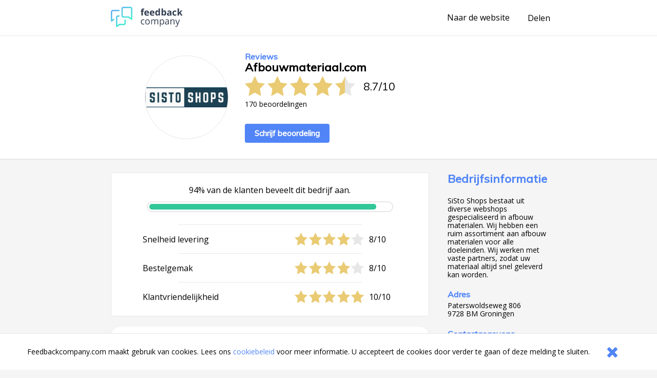

--- FILE ---
content_type: text/html;charset=UTF-8
request_url: https://www.feedbackcompany.com/nl-nl/review/afbouwmateriaal-com/130016/
body_size: 4165
content:
<!DOCTYPE HTML>
<html>
<head>
<meta charset="UTF-8">
<meta name="viewport" content="width=device-width, initial-scale=1">
<meta name="google" value="notranslate">
<title>Webwinkel reviews ervaringen klantbeoordelingen meningen beoordelingen aanbiedingen referenties vergelijken acties</title>
<link href="/includes/company-page/company-page.css?v=5" type="text/css" rel="stylesheet"/>
<meta name="google-site-verification" content="EO7oMwUSDo4O4fAp06lII2f-iCyds6lwPcmjh_TcFjI" />
<meta name="globalsign-domain-verification" content="6MUAmVrqfSf8gBCZzD2rGoKP88OeLDXQ_jCCoPvRqF" />
<meta name="twitter:card" content="summary">
<meta property="og:title" content="Ik heb een review geschreven over Afbouwmateriaal.com. Bekijk mijn feedback hier https://www.feedbackcompany.com/nl-nl/reviews/afbouwmateriaal%2dcom/" />
<meta property="og:description" content="Ook benieuwd naar feedback over Afbouwmateriaal.com? Bekijk de ervaringen en reviews op deze site. Powered by The Feedback Company" />
<meta name="twitter:description" content="Ik heb een review geschreven over Afbouwmateriaal.com. Bekijk mijn feedback hier https://www.feedbackcompany.com/nl-nl/reviews/afbouwmateriaal%2dcom/">
<meta property="og:image" content="https://www.feedbackcompany.com/samenvoordeel/img/logo/Logo SiSto Shops.png" />
<meta name="twitter:image" content="https://www.feedbackcompany.com/samenvoordeel/img/logo/Logo SiSto Shops.png">
<link rel="Shortcut Icon" href="/samenvoordeel/favicon.ico" type="image/x-icon" />
<link rel="icon" href="/samenvoordeel/favicon.ico" type="image/x-icon" />
</head>
<body>
<nav class="html__menu-bar menu-bar">
<div class="menu-bar__content">
<div class="feedbackcompany-logo">
<a href="https://feedbackcompany.com"
title="Feedback Company homepage">
<img itemprop="logo"
alt="Feedback Company"
src="/samenvoordeel/inc/svg/logo.svg" height="40" width="140"/>
</a>
</div>
<div class="actions">
<a href="http://www.afbouwmateriaal.com"
title="Naar de website"
target="_blank"
class="anchor anchor--desktop-only">
Naar de website
</a>
<div class="share anchor--left-spacing">
<button title="Delen"
class="anchor"
data-toggle-button='{
"target": "#share-tray",
"toggleClass": "tray--open"
}'>
<span class="label label--desktop-only">Delen</span>
<div class="icon icon--mobile-only icon--share">
<svg data-name="Layer 21" height="24" id="Layer_21" viewBox="0 0 24 24" width="24" xmlns="http://www.w3.org/2000/svg"><title/><path d="M16.5,14a3.47675,3.47675,0,0,0-2.65356,1.24176L9.88025,12.86212a3.16321,3.16321,0,0,0,0-1.72424l3.96619-2.37964A3.4825,3.4825,0,1,0,13,6.5a3.45107,3.45107,0,0,0,.04126.40912l-4.19,2.514a3.5,3.5,0,1,0,0,5.15369l4.19,2.514A3.45107,3.45107,0,0,0,13,17.5,3.5,3.5,0,1,0,16.5,14Z"/></svg>
</div>
</button>
<div id="share-tray" class="tray">
<div class="tray__options tray__options--share">
<a class="anchor tray__option" id="shareLink_fb" href="https://www.facebook.com/sharer/sharer.php?u=https%3A%2F%2Fwww%2Efeedbackcompany%2Ecom%2Fnl%2Dnl%2Freviews%2Fafbouwmateriaal%252dcom%2F&p[title]=Webwinkel%20reviews%20ervaringen%20klantbeoordelingen%20meningen%20beoordelingen%20aanbiedingen%20referenties%20vergelijken%20acties&display=popup" target="_blank">
op Facebook
</a>
<a class="anchor tray__option" id="shareLink_twitter" href="https://twitter.com/intent/tweet?original_referer=https%3A%2F%2Fwww%2Efeedbackcompany%2Ecom%2Fnl%2Dnl%2Freviews%2Fafbouwmateriaal%252dcom%2F&text=Ik%20ben%20overtuigd%20van%20de%20service%20en%20betrouwbaarheid%20van%20Afbouwmateriaal%2Ecom%21%20Lees%20hier%20waarom%3A&tw_p=tweetbutton&url=https%3A%2F%2Fwww%2Efeedbackcompany%2Ecom%2Fnl%2Dnl%2Freviews%2Fafbouwmateriaal%252dcom%2F&via=FeedbackCompany" target="_blank">
op Twitter
</a>
</div>
<div class="tray__button"
data-toggle-button='{
"target": "#share-tray",
"toggleClass": "tray--open"}'></div>
</div>
</div>
<button class="icon
icon--mobile-only
icon--no-padding
icon--close
icon--hidden"
data-toggle-button='{
"target": "html",
"toggleClass": "html--sidebar-opened"
}'>
<svg width="30" height="30" viewBox="0 0 1792 1792" xmlns="http://www.w3.org/2000/svg"><path d="M1490 1322q0 40-28 68l-136 136q-28 28-68 28t-68-28l-294-294-294 294q-28 28-68 28t-68-28l-136-136q-28-28-28-68t28-68l294-294-294-294q-28-28-28-68t28-68l136-136q28-28 68-28t68 28l294 294 294-294q28-28 68-28t68 28l136 136q28 28 28 68t-28 68l-294 294 294 294q28 28 28 68z"/></svg>
</button>
</div>
</div>
</nav>
<header class="company-main-info">
<div class="wrapper">
<div class="wrapper__content wrapper__content--column-mobile">
<div class="company-main-info__content">
<div class="company-main-info__logo-centerer">
<div class="company-main-info__logo-circle">
<img class="company-main-info__logo"
itemprop="logo"
alt="Bezoek Afbouwmateriaal.com"
src="/samenvoordeel/img/logo/thumbnail/SiStoShops.png"/>
</div>
</div>
<div class="company-main-info__overview">
<h3 class="header__sub-title
header--desktop-only
header--no-margin">Reviews</h3>
<div class="company-name-holder">
<a class="anchor company-name-holder--anchor"
href="http://www.afbouwmateriaal.com"
target="_blank">
<h1 class="header
header--no-margin
header--big
header--bedrijfsnaam">Afbouwmateriaal.com</h1>
</a>
<button class="label label--mobile-only label--action"
role="button"
data-toggle-button='{
"target": "html",
"toggleClass": "html--sidebar-opened"
}'>
(info)
</button>
</div>
<div class="rating">
<div class="rating__stars-and-score">
<div class="rating__stars-centerer">
<div class="stars stars--big">
<div class="stars__star stars__star--full"></div>
<div class="stars__star stars__star--full"></div>
<div class="stars__star stars__star--full"></div>
<div class="stars__star stars__star--full"></div>
<div class="stars__star stars__star--half"></div>
</div>
</div>
<div class="rating__numbers">
<span>
8.7
</span>
<span class="rating__divider">/</span>
<span>10</span>
</div>
</div>
<div class="label label--small rating__review-count">
170
beoordelingen
</div>
</div>
<a href="https://www.feedbackcompany.com/nl-nl/review/afbouwmateriaal%2Dcom/?t=691722"
target="_blank"
class="button button--top-spacing-big"
title="Schrijf beoordeling">Schrijf beoordeling</a>
</div>
</div>
</div>
</div>
</header>
<div class="wrapper wrapper--spacing-top">
<div class="wrapper__content">
<main class="main">
<section class="detailed-rating">
<section class="detailed-rating__recommend-percentage">
<p class="label label--no-spacing label--center">
94% van de klanten beveelt dit bedrijf aan.
</p>
<div class="detailed-rating__recommend-percentage-bar percentage-bar
percentage-bar__approval-level-3"
role="progressbar"
aria-valuenow="94"
aria-valuemin="0"
aria-valuetext="Company recommendation percentage"
aria-valuemax="100">
<div class="percentage-bar__inner"
style="width: 94%;">
</div>
</div>
</section>
<section class="detailed-rating__sub-scores">
<div class="detailed-rating__sub-score-holder">
<div class="detailed-rating__sub-score">
<div class="detailed-rating__sub-score-name label">
Snelheid levering
</div>
<div class="detailed-rating__sub-score-stars-holder">
<div class="stars">
<div class="stars__star stars__star--full"></div>
<div class="stars__star stars__star--full"></div>
<div class="stars__star stars__star--full"></div>
<div class="stars__star stars__star--full"></div>
<div class="stars__star"></div>
</div>
<div class="detailed-rating__sub-score-numbers label">
8/10
</div>
</div>
</div>
</div>
<div class="detailed-rating__sub-score-holder">
<div class="detailed-rating__sub-score">
<div class="detailed-rating__sub-score-name label">
Bestelgemak
</div>
<div class="detailed-rating__sub-score-stars-holder">
<div class="stars">
<div class="stars__star stars__star--full"></div>
<div class="stars__star stars__star--full"></div>
<div class="stars__star stars__star--full"></div>
<div class="stars__star stars__star--full"></div>
<div class="stars__star"></div>
</div>
<div class="detailed-rating__sub-score-numbers label">
8/10
</div>
</div>
</div>
</div>
<div class="detailed-rating__sub-score-holder">
<div class="detailed-rating__sub-score">
<div class="detailed-rating__sub-score-name label">
Klantvriendelijkheid
</div>
<div class="detailed-rating__sub-score-stars-holder">
<div class="stars">
<div class="stars__star stars__star--full"></div>
<div class="stars__star stars__star--full"></div>
<div class="stars__star stars__star--full"></div>
<div class="stars__star stars__star--full"></div>
<div class="stars__star stars__star--full"></div>
</div>
<div class="detailed-rating__sub-score-numbers label">
10/10
</div>
</div>
</div>
</div>
</section>
</section>
<section class="reviews">
<article class="review" id="r44130016" data-uid="13001651">
<section class="review__main">
<header class="review__header">
<div class="review__stars-author-holder">
<h3 class="review__header__name">Melching</h3>
<div class="review__stars-holder">
<div class="stars">
<div class="stars__star stars__star--full"></div>
<div class="stars__star stars__star--full"></div>
<div class="stars__star stars__star--full"></div>
<div class="stars__star stars__star--full"></div>
<div class="stars__star stars__star--full"></div>
</div>
<div class="review__stars-number label">
10/10
</div>
</div>
</div>
<section class="review__timeline">
<time
class="label label--small-spacing review__timeline_time"
pubdate
datetime="2013-01-06"
>
06-01-2013
</time>
</section>
</header>
<section class="review__content">
<h3 class="header header--long header--black">Prima</h3>
<section class="review__strong-points">
<h3 class="header header--mini header--inline">
Sterke punten
</h3>
<p class="paragraph
paragraph--small
paragraph--no-spacing">
Snel , meedenkend
</p>
<h3 class="header header--mini header--inline">
Verbeterpunten of tips
</h3>
<p class="paragraph
paragraph--small
paragraph--no-spacing">
Nee
</p>
</section>
</section>
<hr class="divider">
<footer class="review__strong-points">
<span class="label label--small" >Score voor Afbouwmateriaal.com:</span>
<span class="numberrating">
<span class="label label--small rating">
<span class="label label--small value">
<!--
Drop the decimals if they're not needed
5.00 => 5 (Round 5.00 * 2 = 10 and 10 / 2 = 5)
4.53 => 4.53
4.50 => 4.5
--->
5</span>/<span class="best">5
</span>
</span>
</span><br />
<span class="label label--small">Zou u dit bedrijf aanbevelen?</span>
<span class="label label--small aanbeveling">
Ja
<br />
</span>
<span class="label label--small">
</span>
<span class="label label--small txtvalue">
Plafondsysteem
</span>
</footer>
</section>
</article>
</section>
<footer>
<nav class="pagination"
role="navigation"
aria-label="Pagination Navigation">
<ul class="pagination__list">
<li class="pagination__list-item">
<a href="https://www.feedbackcompany.com/nl-nl/review/afbouwmateriaal%2dcom/134546/"
title="Vorige"
aria-label="Goto Previous Review Page"
class="button
button--arrow
button--arrow--reverse"></a>
</li>
<li class="pagination__list-item
anchor--left-spacing
anchor--right-spacing">
<a class="anchor anchor--pagination"
href="https://www.feedbackcompany.com/nl-nl/reviews/afbouwmateriaal%2dcom/"
title="Overzicht">
<span class="anchor anchor--pagination">
Overzicht
</span>
</a>
</li>
<li class="pagination__list-item">
<a href="https://www.feedbackcompany.com/nl-nl/review/afbouwmateriaal%2dcom/128773/"
title="Volgende"
aria-label="Go to next review page"
class="button
button--arrow"></a>
</li>
</ul>
</nav>
</footer>
</main>
<aside class="html__sidebar sidebar">
<div class="sidebar__top-spacer" role="button" data-action="toggle-company-extra-info"></div>
<div class="sidebar__responsive-spacer">
<div class="sidebar__responsive-centerer">
<div class="sidebar__company-detail">
<h3 class="header
header--blue
header--no-margin-top
header--big">Bedrijfsinformatie</h3>
<div class="paragraph paragraph--small">SiSto Shops bestaat uit diverse webshops gespecialiseerd in afbouw materialen. Wij hebben een ruim assortiment aan afbouw materialen voor alle doeleinden. Wij werken met vaste partners, zodat uw materiaal altijd snel geleverd kan worden.</div>
<h4 class="header--mini">Adres</h4>
<div class="label label--small">Paterswoldseweg 806</div>
<div class="label label--small">9728 BM Groningen</div>
<h4 class="header--mini">Contactgegevens</h4>
<div class="label label--small">E-mail: <a class="anchor label label--small" href="mailto:info@sistoshops.nl" target="_blank">info@sistoshops.nl</a></div>
<div class="label label--small">Tel: 088-5002780</div>
<div class="label label--small">KvK: 56552068</div>
<div style="width: 100%; overflow: hidden;">
<a class="button button--arrow"
href="http://www.afbouwmateriaal.com"
target="_blank"
title="http://www.afbouwmateriaal.com"
rel="nofollow">
Naar de website
</a>
</div>
</div>
<div class="sidebar__revbox_shopinfo_keurmerken">
<img src="/samenvoordeel/imgLayout/formv1407/anvr_groot.png" height="50" width="41" title="Webshop keurmerk: veilig en betrouwbaar" >
</div>
<div style="margin-top: 20px;">
<fc-widget widgetid="54b33038-a411-4aee-b191-824c3e835855" lang="nl"></fc-widget>
</div>
<div class="sidebar__feedbackcompany-selling-points">
<h3 class="header header--blue header--no-margin-top header--big">Betrouwbaar en transparant</h3>
<div class="paragraph paragraph--small">
<p><strong>Wat is Feedback Company's reviewbeleid en hoe komt de reviewpagina tot stand?</strong><a href="https://www.feedbackcompany.com/nl-nl/policy-review-wetgeving/" target="_blank"> <br>Klik hier voor meer informatie</a></p><br>Feedback Company garantie:
<ul>
<li> Echte klantfeedback </li>
<li> Geen manipulatie </li>
<li> Geverifiëerde gegevens </li>
<li> Bemiddeling bij klachten </li>
</ul>
</div>
</div>
<br />
<div class="revbox_facepile">
<iframe src="https://www.facebook.com/plugins/likebox.php?href=https://www.facebook.com/Sistoshops/&width=190&connections=8&stream=false&header=true&height=335" scrolling="no" frameborder="0" style="border:none; overflow:hidden; width:190px; height:400px;" allowTransparency="true"></iframe>
</div>
<script src="https://myfeedback.feedbackcompany.com/js/collect-widget.js" type="module"></script>
</div>
</div>
</aside>
</div>
</div>
<div id="tfcfoot" class="footer">
<div class="label">2010 &ndash; 2026 &copy; <a class="anchor anchor--left-spacing" href="https://www.feedbackcompany.com" target="_blank">Feedback Company</a></div>
</div>
<script language="JavaScript" type="text/javascript" src="/includes/company-page/company-page.js"></script>
<script type="text/javascript" src="/samenvoordeel/inc/cookie_wall.js"></script>
<div class="cookie_helper cookie_hidden cookie-notifier">
<div class="cookie-notifier__content">
<div class="cookie-notifier__text">
Feedbackcompany.com maakt gebruik van cookies. Lees ons <a class="anchor label--small label--highlight" target="_blank" href="https://feedbackcompany.com/cookiebeleid">cookiebeleid</a> voor meer informatie. U accepteert de cookies door verder te gaan of deze melding te sluiten.
</div>
<button class="cookie-notifier__button button--secondary cookie_closer">
<svg width="30" height="30" viewBox="0 0 1792 1792" xmlns="http://www.w3.org/2000/svg"><path d="M1490 1322q0 40-28 68l-136 136q-28 28-68 28t-68-28l-294-294-294 294q-28 28-68 28t-68-28l-136-136q-28-28-28-68t28-68l294-294-294-294q-28-28-28-68t28-68l136-136q28-28 68-28t68 28l294 294 294-294q28-28 68-28t68 28l136 136q28 28 28 68t-28 68l-294 294 294 294q28 28 28 68z"/></svg>
</button>
</div>
</div>
</body>
</html>
